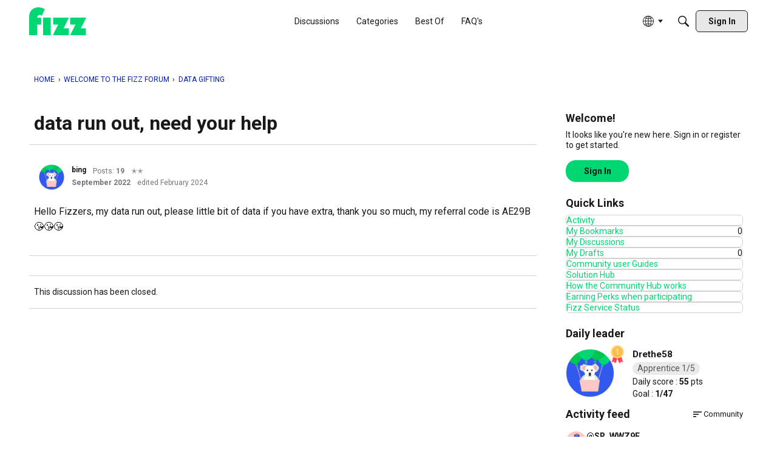

--- FILE ---
content_type: application/javascript
request_url: https://widget.rocketfid.io/react-widget/vendors-node_modules_react-avatar-editor_dist_index_js-node_modules_react-card-flip_lib_React-ec7e93.js
body_size: 17772
content:
(self.webpackChunknewApp=self.webpackChunknewApp||[]).push([["vendors-node_modules_react-avatar-editor_dist_index_js-node_modules_react-card-flip_lib_React-ec7e93"],{977:function(e,t,n){e.exports=function(e,t){"use strict";function n(e){return e&&"object"==typeof e&&"default"in e?e:{default:e}}var o=n(e),a=n(t);function r(e,t){for(var n=0;n<t.length;n++){var o=t[n];o.enumerable=o.enumerable||!1,o.configurable=!0,"value"in o&&(o.writable=!0),Object.defineProperty(e,o.key,o)}}function i(e,t,n){return t in e?Object.defineProperty(e,t,{value:n,enumerable:!0,configurable:!0,writable:!0}):e[t]=n,e}function s(){return(s=Object.assign||function(e){for(var t=1;t<arguments.length;t++){var n=arguments[t];for(var o in n)Object.prototype.hasOwnProperty.call(n,o)&&(e[o]=n[o])}return e}).apply(this,arguments)}function c(e,t){var n,o=Object.keys(e);return Object.getOwnPropertySymbols&&(n=Object.getOwnPropertySymbols(e),t&&(n=n.filter((function(t){return Object.getOwnPropertyDescriptor(e,t).enumerable}))),o.push.apply(o,n)),o}function u(e){for(var t=1;t<arguments.length;t++){var n=null!=arguments[t]?arguments[t]:{};t%2?c(Object(n),!0).forEach((function(t){i(e,t,n[t])})):Object.getOwnPropertyDescriptors?Object.defineProperties(e,Object.getOwnPropertyDescriptors(n)):c(Object(n)).forEach((function(t){Object.defineProperty(e,t,Object.getOwnPropertyDescriptor(n,t))}))}return e}function h(e){return(h=Object.setPrototypeOf?Object.getPrototypeOf:function(e){return e.__proto__||Object.getPrototypeOf(e)})(e)}function l(e,t){return(l=Object.setPrototypeOf||function(e,t){return e.__proto__=t,e})(e,t)}function d(e,t){if(null==e)return{};var n,o=function(e,t){if(null==e)return{};for(var n,o={},a=Object.keys(e),r=0;r<a.length;r++)n=a[r],0<=t.indexOf(n)||(o[n]=e[n]);return o}(e,t);if(Object.getOwnPropertySymbols)for(var a=Object.getOwnPropertySymbols(e),r=0;r<a.length;r++)n=a[r],0<=t.indexOf(n)||Object.prototype.propertyIsEnumerable.call(e,n)&&(o[n]=e[n]);return o}function p(e){if(void 0===e)throw new ReferenceError("this hasn't been initialised - super() hasn't been called");return e}function f(e){var t=function(){if("undefined"==typeof Reflect||!Reflect.construct)return!1;if(Reflect.construct.sham)return!1;if("function"==typeof Proxy)return!0;try{return Date.prototype.toString.call(Reflect.construct(Date,[],(function(){}))),!0}catch(e){return!1}}();return function(){var n,o,a=h(e);return!(o=t?(n=h(this).constructor,Reflect.construct(a,arguments,n)):a.apply(this,arguments))||"object"!=typeof o&&"function"!=typeof o?p(this):o}}function g(e,t){return function(e){if(Array.isArray(e))return e}(e)||function(e,t){if("undefined"!=typeof Symbol&&Symbol.iterator in Object(e)){var n=[],o=!0,a=!1,r=void 0;try{for(var i,s=e[Symbol.iterator]();!(o=(i=s.next()).done)&&(n.push(i.value),!t||n.length!==t);o=!0);}catch(e){a=!0,r=e}finally{try{o||null==s.return||s.return()}finally{if(a)throw r}}return n}}(e,t)||m(e,t)||function(){throw new TypeError("Invalid attempt to destructure non-iterable instance.\nIn order to be iterable, non-array objects must have a [Symbol.iterator]() method.")}()}function m(e,t){if(e){if("string"==typeof e)return v(e,t);var n=Object.prototype.toString.call(e).slice(8,-1);return"Object"===n&&e.constructor&&(n=e.constructor.name),"Map"===n||"Set"===n?Array.from(e):"Arguments"===n||/^(?:Ui|I)nt(?:8|16|32)(?:Clamped)?Array$/.test(n)?v(e,t):void 0}}function v(e,t){(null==t||t>e.length)&&(t=e.length);for(var n=0,o=new Array(t);n<t;n++)o[n]=e[n];return o}function y(e,t){return new Promise((function(n,o){var a,r=new Image;r.onload=function(){return n(r)},r.onerror=o,0==(null!==(a=e)&&!!a.match(/^\s*data:([a-z]+\/[a-z]+(;[a-z-]+=[a-z-]+)?)?(;base64)?,[a-z0-9!$&',()*+;=\-._~:@/?%\s]*\s*$/i))&&t&&(r.crossOrigin=t),r.src=e}))}var b,w=!("undefined"==typeof window||"undefined"==typeof navigator||!("ontouchstart"in window||0<navigator.msMaxTouchPoints)),M="undefined"!=typeof File,O={touch:{react:{down:"onTouchStart",mouseDown:"onMouseDown",drag:"onTouchMove",move:"onTouchMove",mouseMove:"onMouseMove",up:"onTouchEnd",mouseUp:"onMouseUp"},native:{down:"touchstart",mouseDown:"mousedown",drag:"touchmove",move:"touchmove",mouseMove:"mousemove",up:"touchend",mouseUp:"mouseup"}},desktop:{react:{down:"onMouseDown",drag:"onDragOver",move:"onMouseMove",up:"onMouseUp"},native:{down:"mousedown",drag:"dragStart",move:"mousemove",up:"mouseup"}}},k=w?O.touch:O.desktop,I="undefined"!=typeof window&&window.devicePixelRatio?window.devicePixelRatio:1,S={x:.5,y:.5},P=function(){!function(e,t){if("function"!=typeof t&&null!==t)throw new TypeError("Super expression must either be null or a function");e.prototype=Object.create(t&&t.prototype,{constructor:{value:e,writable:!0,configurable:!0}}),t&&l(e,t)}(c,a.default.Component);var e,t,n,o=f(c);function c(e){var t;return function(e,t){if(!(e instanceof t))throw new TypeError("Cannot call a class as a function")}(this,c),i(p(t=o.call(this,e)),"state",{drag:!1,my:null,mx:null,image:S}),i(p(t),"handleImageReady",(function(e){var n=t.getInitialSize(e.width,e.height);n.resource=e,n.x=.5,n.y=.5,n.backgroundColor=t.props.backgroundColor,t.setState({drag:!1,image:n},t.props.onImageReady),t.props.onLoadSuccess(n)})),i(p(t),"clearImage",(function(){t.canvas.getContext("2d").clearRect(0,0,t.canvas.width,t.canvas.height),t.setState({image:S})})),i(p(t),"handleMouseDown",(function(e){(e=e||window.event).preventDefault(),t.setState({drag:!0,mx:null,my:null})})),i(p(t),"handleMouseUp",(function(){t.state.drag&&(t.setState({drag:!1}),t.props.onMouseUp())})),i(p(t),"handleMouseMove",(function(e){var n,o,a,r,i,s,c,h,l,d,p,f,g,m,v,y;e=e||window.event,!1!==t.state.drag&&(e.preventDefault(),a={mx:n=e.targetTouches?e.targetTouches[0].pageX:e.clientX,my:o=e.targetTouches?e.targetTouches[0].pageY:e.clientY},y=t.props.rotate,y=(y%=360)<0?y+360:y,t.state.mx&&t.state.my&&(r=t.state.mx-n,i=t.state.my-o,s=t.state.image.width*t.props.scale,c=t.state.image.height*t.props.scale,l=(h=t.getCroppingRect()).x,d=h.y,l*=s,d*=c,p=function(e){return e*(Math.PI/180)},f=Math.cos(p(y)),m=d+-r*(g=Math.sin(p(y)))+i*f,v={x:(l+r*f+i*g)/s+1/t.props.scale*t.getXScale()/2,y:m/c+1/t.props.scale*t.getYScale()/2},t.props.onPositionChange(v),a.image=u(u({},t.state.image),v)),t.setState(a),t.props.onMouseMove(e))})),i(p(t),"setCanvas",(function(e){t.canvas=e})),t.canvas=null,t}return e=c,(t=[{key:"componentDidMount",value:function(){this.props.disableHiDPIScaling&&(I=1);var e,t,n=this.canvas.getContext("2d");this.props.image&&this.loadImage(this.props.image),this.paint(n),document&&(e=!!function(){var e=!1;try{var t=Object.defineProperty({},"passive",{get:function(){e=!0}});window.addEventListener("test",t,t),window.removeEventListener("test",t,t)}catch(t){e=!1}return e}()&&{passive:!1},t=k.native,document.addEventListener(t.move,this.handleMouseMove,e),document.addEventListener(t.up,this.handleMouseUp,e),w&&(document.addEventListener(t.mouseMove,this.handleMouseMove,e),document.addEventListener(t.mouseUp,this.handleMouseUp,e)))}},{key:"componentDidUpdate",value:function(e,t){this.props.image&&this.props.image!==e.image||this.props.width!==e.width||this.props.height!==e.height||this.props.backgroundColor!==e.backgroundColor?this.loadImage(this.props.image):this.props.image||t.image===S||this.clearImage();var n=this.canvas.getContext("2d");n.clearRect(0,0,this.canvas.width,this.canvas.height),this.paint(n),this.paintImage(n,this.state.image,this.props.border),e.image===this.props.image&&e.width===this.props.width&&e.height===this.props.height&&e.position===this.props.position&&e.scale===this.props.scale&&e.rotate===this.props.rotate&&t.my===this.state.my&&t.mx===this.state.mx&&t.image.x===this.state.image.x&&t.image.y===this.state.image.y&&t.backgroundColor===this.state.backgroundColor||this.props.onImageChange()}},{key:"componentWillUnmount",value:function(){var e;document&&(e=k.native,document.removeEventListener(e.move,this.handleMouseMove,!1),document.removeEventListener(e.up,this.handleMouseUp,!1),w&&(document.removeEventListener(e.mouseMove,this.handleMouseMove,!1),document.removeEventListener(e.mouseUp,this.handleMouseUp,!1)))}},{key:"isVertical",value:function(){return!this.props.disableCanvasRotation&&this.props.rotate%180!=0}},{key:"getBorders",value:function(e){var t=0<arguments.length&&void 0!==e?e:this.props.border;return Array.isArray(t)?t:[t,t]}},{key:"getDimensions",value:function(){var e=this.props,t=e.width,n=e.height,o=e.rotate,a=e.border,r={},i=g(this.getBorders(a),2),s=i[0],c=i[1],u=t,h=n;return this.isVertical()?(r.width=h,r.height=u):(r.width=u,r.height=h),r.width+=2*s,r.height+=2*c,{canvas:r,rotate:o,width:t,height:n,border:a}}},{key:"getImage",value:function(){var e=this.getCroppingRect(),t=this.state.image;e.x*=t.resource.width,e.y*=t.resource.height,e.width*=t.resource.width,e.height*=t.resource.height;var n=document.createElement("canvas");this.isVertical()?(n.width=e.height,n.height=e.width):(n.width=e.width,n.height=e.height);var o=n.getContext("2d");return o.translate(n.width/2,n.height/2),o.rotate(this.props.rotate*Math.PI/180),o.translate(-n.width/2,-n.height/2),this.isVertical()&&o.translate((n.width-n.height)/2,(n.height-n.width)/2),t.backgroundColor&&(o.fillStyle=t.backgroundColor,o.fillRect(-e.x,-e.y,t.resource.width,t.resource.height)),o.drawImage(t.resource,-e.x,-e.y),n}},{key:"getImageScaledToCanvas",value:function(){var e=this.getDimensions(),t=e.width,n=e.height,o=document.createElement("canvas");return this.isVertical()?(o.width=n,o.height=t):(o.width=t,o.height=n),this.paintImage(o.getContext("2d"),this.state.image,0,1),o}},{key:"getXScale",value:function(){var e=this.props.width/this.props.height,t=this.state.image.width/this.state.image.height;return Math.min(1,e/t)}},{key:"getYScale",value:function(){var e=this.props.height/this.props.width,t=this.state.image.height/this.state.image.width;return Math.min(1,e/t)}},{key:"getCroppingRect",value:function(){var e=this.props.position||{x:this.state.image.x,y:this.state.image.y},t=1/this.props.scale*this.getXScale(),n=1/this.props.scale*this.getYScale(),o={x:e.x-t/2,y:e.y-n/2,width:t,height:n},a=0,r=1-o.width,i=0,s=1-o.height;return(this.props.disableBoundaryChecks||1<t||1<n)&&(a=-o.width,i=-o.height,s=r=1),u(u({},o),{},{x:Math.max(a,Math.min(o.x,r)),y:Math.max(i,Math.min(o.y,s))})}},{key:"loadImage",value:function(e){var t;M&&e instanceof File?this.loadingImage=(t=e,new Promise((function(e,n){var o=new FileReader;o.onload=function(t){try{var o=y(t.target.result);e(o)}catch(t){n(t)}},o.readAsDataURL(t)})).then(this.handleImageReady).catch(this.props.onLoadFailure)):"string"==typeof e&&(this.loadingImage=y(e,this.props.crossOrigin).then(this.handleImageReady).catch(this.props.onLoadFailure))}},{key:"getInitialSize",value:function(e,t){var n,o,a=this.getDimensions();return t/e<a.height/a.width?o=e*((n=this.getDimensions().height)/t):n=t*((o=this.getDimensions().width)/e),{height:n,width:o}}},{key:"paintImage",value:function(e,t,n,o){var a,r=3<arguments.length&&void 0!==o?o:I;t.resource&&(a=this.calculatePosition(t,n),e.save(),e.translate(e.canvas.width/2,e.canvas.height/2),e.rotate(this.props.rotate*Math.PI/180),e.translate(-e.canvas.width/2,-e.canvas.height/2),this.isVertical()&&e.translate((e.canvas.width-e.canvas.height)/2,(e.canvas.height-e.canvas.width)/2),e.scale(r,r),e.globalCompositeOperation="destination-over",e.drawImage(t.resource,a.x,a.y,a.width,a.height),t.backgroundColor&&(e.fillStyle=t.backgroundColor,e.fillRect(a.x,a.y,a.width,a.height)),e.restore())}},{key:"calculatePosition",value:function(e,t){e=e||this.state.image;var n=g(this.getBorders(t),2),o=n[0],a=n[1],r=this.getCroppingRect(),i=e.width*this.props.scale,s=e.height*this.props.scale,c=-r.x*i,u=-r.y*s;return this.isVertical()?(c+=a,u+=o):(c+=o,u+=a),{x:c,y:u,height:s,width:i}}},{key:"paint",value:function(e){e.save(),e.scale(I,I),e.translate(0,0),e.fillStyle="rgba("+this.props.color.slice(0,4).join(",")+")";var t,n,o,a,r,i,s,c,u=this.props.borderRadius,h=this.getDimensions(),l=g(this.getBorders(h.border),2),d=l[0],p=l[1],f=h.canvas.height,m=h.canvas.width;u=Math.max(u,0),u=Math.min(u,m/2-d,f/2-p),e.beginPath(),t=e,a=m-2*(n=d),r=f-2*(o=p),0===(i=u)?t.rect(n,o,a,r):(s=a-i,c=r-i,t.translate(n,o),t.arc(i,i,i,Math.PI,1.5*Math.PI),t.lineTo(s,0),t.arc(s,i,i,1.5*Math.PI,2*Math.PI),t.lineTo(a,c),t.arc(s,c,i,2*Math.PI,.5*Math.PI),t.lineTo(i,r),t.arc(i,c,i,.5*Math.PI,Math.PI),t.translate(-n,-o)),e.rect(m,0,-m,f),e.fill("evenodd"),e.restore()}},{key:"render",value:function(){var e=this.props,t=(e.scale,e.rotate,e.image,e.border,e.borderRadius,e.width,e.height,e.position,e.color,e.backgroundColor,e.style),n=(e.crossOrigin,e.onLoadFailure,e.onLoadSuccess,e.onImageReady,e.onImageChange,e.onMouseUp,e.onMouseMove,e.onPositionChange,e.disableBoundaryChecks,e.disableHiDPIScaling,e.disableCanvasRotation,d(e,["scale","rotate","image","border","borderRadius","width","height","position","color","backgroundColor","style","crossOrigin","onLoadFailure","onLoadSuccess","onImageReady","onImageChange","onMouseUp","onMouseMove","onPositionChange","disableBoundaryChecks","disableHiDPIScaling","disableCanvasRotation"])),o=this.getDimensions(),r={width:o.canvas.width,height:o.canvas.height,cursor:this.state.drag?"grabbing":"grab",touchAction:"none"},i={width:o.canvas.width*I,height:o.canvas.height*I,style:u(u({},r),t)};return i[k.react.down]=this.handleMouseDown,w&&(i[k.react.mouseDown]=this.handleMouseDown),a.default.createElement("canvas",s({ref:this.setCanvas},i,n))}}])&&r(e.prototype,t),n&&r(e,n),c}();return i(P,"propTypes",{scale:o.default.number,rotate:o.default.number,image:o.default.oneOfType([o.default.string].concat(function(e){if(Array.isArray(e))return v(e)}(b=M?[o.default.instanceOf(File)]:[])||function(e){if("undefined"!=typeof Symbol&&Symbol.iterator in Object(e))return Array.from(e)}(b)||m(b)||function(){throw new TypeError("Invalid attempt to spread non-iterable instance.\nIn order to be iterable, non-array objects must have a [Symbol.iterator]() method.")}())),border:o.default.oneOfType([o.default.number,o.default.arrayOf(o.default.number)]),borderRadius:o.default.number,width:o.default.number,height:o.default.number,position:o.default.shape({x:o.default.number,y:o.default.number}),color:o.default.arrayOf(o.default.number),backgroundColor:o.default.string,crossOrigin:o.default.oneOf(["","anonymous","use-credentials"]),onLoadFailure:o.default.func,onLoadSuccess:o.default.func,onImageReady:o.default.func,onImageChange:o.default.func,onMouseUp:o.default.func,onMouseMove:o.default.func,onPositionChange:o.default.func,disableBoundaryChecks:o.default.bool,disableHiDPIScaling:o.default.bool,disableCanvasRotation:o.default.bool}),i(P,"defaultProps",{scale:1,rotate:0,border:25,borderRadius:0,width:200,height:200,color:[0,0,0,.5],onLoadFailure:function(){},onLoadSuccess:function(){},onImageReady:function(){},onImageChange:function(){},onMouseUp:function(){},onMouseMove:function(){},onPositionChange:function(){},disableBoundaryChecks:!1,disableHiDPIScaling:!1,disableCanvasRotation:!0}),P}(n(5556),n(6540))},4561:function(e,t,n){"use strict";var o=this&&this.__assign||function(){return o=Object.assign||function(e){for(var t,n=1,o=arguments.length;n<o;n++)for(var a in t=arguments[n])Object.prototype.hasOwnProperty.call(t,a)&&(e[a]=t[a]);return e},o.apply(this,arguments)},a=this&&this.__createBinding||(Object.create?function(e,t,n,o){void 0===o&&(o=n);var a=Object.getOwnPropertyDescriptor(t,n);a&&!("get"in a?!t.__esModule:a.writable||a.configurable)||(a={enumerable:!0,get:function(){return t[n]}}),Object.defineProperty(e,o,a)}:function(e,t,n,o){void 0===o&&(o=n),e[o]=t[n]}),r=this&&this.__setModuleDefault||(Object.create?function(e,t){Object.defineProperty(e,"default",{enumerable:!0,value:t})}:function(e,t){e.default=t}),i=this&&this.__importStar||function(e){if(e&&e.__esModule)return e;var t={};if(null!=e)for(var n in e)"default"!==n&&Object.prototype.hasOwnProperty.call(e,n)&&a(t,e,n);return r(t,e),t};Object.defineProperty(t,"__esModule",{value:!0});var s=i(n(6540)),c=n(6540);t.default=function(e){var t=o({cardStyles:{back:{},front:{}},cardZIndex:"auto",containerStyle:{},flipDirection:"horizontal",flipSpeedBackToFront:.6,flipSpeedFrontToBack:.6,infinite:!1,isFlipped:!1},e),n=t.cardStyles,a=n.back,r=n.front,i=t.cardZIndex,u=t.containerStyle,h=t.containerClassName,l=t.flipDirection,d=t.flipSpeedFrontToBack,p=t.flipSpeedBackToFront,f=t.infinite,g=t.isFlipped,m=(0,c.useState)(g),v=m[0],y=m[1],b=(0,c.useState)(0),w=b[0],M=b[1];(0,c.useEffect)((function(){g!==v&&(y(g),M((function(e){return e+180})))}),[g]);var O=(0,c.useMemo)((function(){var e="react-card-flip";return h&&(e+=" ".concat(h)),e}),[h]),k=function(t){if(2!==e.children.length)throw new Error("Component ReactCardFlip requires 2 children to function");return e.children[t]},I="rotateY(".concat(f?w:g?180:0,"deg)"),S="rotateY(".concat(f?w+180:g?0:-180,"deg)"),P="rotateX(".concat(f?w:g?180:0,"deg)"),C="rotateX(".concat(f?w+180:g?0:-180,"deg)"),x={back:o({WebkitBackfaceVisibility:"hidden",backfaceVisibility:"hidden",height:"100%",left:"0",position:g?"relative":"absolute",top:"0",transform:"horizontal"===l?S:C,transformStyle:"preserve-3d",transition:"".concat(d,"s"),width:"100%",zIndex:g?"2":"1"},a),container:{zIndex:"".concat(i)},flipper:{height:"100%",perspective:"1000px",position:"relative",width:"100%"},front:o({WebkitBackfaceVisibility:"hidden",backfaceVisibility:"hidden",height:"100%",left:"0",position:g?"absolute":"relative",top:"0",transform:"horizontal"===l?I:P,transformStyle:"preserve-3d",transition:"".concat(p,"s"),width:"100%",zIndex:"2"},r)};return s.createElement("div",{className:O,style:o(o({},x.container),u)},s.createElement("div",{className:"react-card-flipper",style:x.flipper},s.createElement("div",{className:"react-card-front",style:x.front},k(0)),s.createElement("div",{className:"react-card-back",style:x.back},k(1))))}}}]);